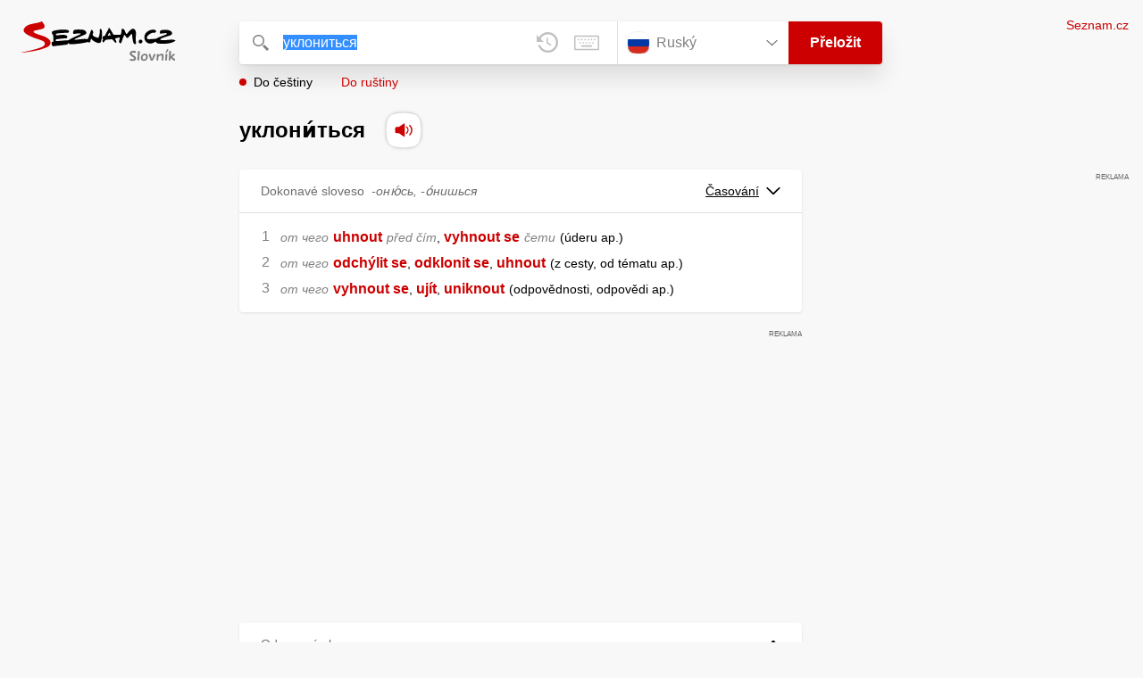

--- FILE ---
content_type: text/html; charset=utf-8
request_url: https://slovnik.seznam.cz/preklad/rusky_cesky/%D1%83%D0%BA%D0%BB%D0%BE%D0%BD%D0%B8%D1%82%D1%8C%D1%81%D1%8F
body_size: 5155
content:
<!DOCTYPE html><html><head><meta name="viewport" content="width=device-width" data-next-head=""/><meta charSet="UTF-8" data-next-head=""/><title data-next-head="">уклони́ться překlad z ruštiny do češtiny – Seznam Slovník</title><meta property="og:title" content="уклони́ться překlad z ruštiny do češtiny – Seznam Slovník" data-next-head=""/><meta name="viewport" content="width=device-width, initial-scale=1"/><link rel="manifest" href="/manifest.json"/><meta name="theme-color" content="#cc0000"/><meta http-equiv="X-UA-Compatible" content="IE=edge"/><link rel="apple-touch-icon" sizes="48x48" href="/icon-48.png"/><link rel="apple-touch-icon" sizes="72x72" href="/icon-72.png"/><link rel="apple-touch-icon" sizes="96x96" href="/icon-96.png"/><link rel="apple-touch-icon" sizes="128x128" href="/icon-128.png"/><link rel="apple-touch-icon" sizes="192x192" href="/icon-192.png"/><link rel="apple-touch-icon" sizes="384x384" href="/icon-384.png"/><link rel="apple-touch-icon" sizes="512x512" href="/icon-512.png"/><link rel="icon" href="/favicon.ico"/><meta name="robots" content="index, follow"/><link rel="canonical" href="https://slovnik.seznam.cz/preklad/rusky_cesky/уклони́ться"/><meta name="twitter:card" content="summary"/><meta property="og:image:width" content="1200"/><meta property="og:image:height" content="630"/><link rel="search" type="application/opensearchdescription+xml" title="Seznam Slovník" href="/opensearch.xml"/><meta name="description" content="&#x27;уклони́ться&#x27; přeloženo ve vícejazyčném online slovníku.                             Překlady z češtiny do angličtiny, francouzštiny, němčiny, španělštiny, italštiny, ruštiny, slovenštiny a naopak."/><meta property="og:description" content="&#x27;уклони́ться&#x27; přeloženo ve vícejazyčném online slovníku.                             Překlady z češtiny do angličtiny, francouzštiny, němčiny, španělštiny, italštiny, ruštiny, slovenštiny a naopak."/><script id="sspConfig" data-nscript="beforeInteractive">window._sspDoNotLoadDOT = true;</script><link rel="preload" href="/_next/static/css/a0fe5a12e71ff434.css" as="style"/><link rel="stylesheet" href="/_next/static/css/a0fe5a12e71ff434.css" data-n-g=""/><noscript data-n-css=""></noscript><script defer="" nomodule="" src="/_next/static/chunks/polyfills-42372ed130431b0a.js"></script><script src="//h.seznam.cz/js/cmp2/cmp_stub.js" defer="" data-nscript="beforeInteractive"></script><script src="//h.seznam.cz/js/cmp2/scmp-int.js?auto_open=false" defer="" data-nscript="beforeInteractive"></script><script src="https://h.seznam.cz/js/dot-small.js" data-nscript="beforeInteractive"></script><script src="https://ssp.seznam.cz/static/js/ssp.js" defer="" data-nscript="beforeInteractive"></script><script id="loginScript" src="https://login.szn.cz/js/api/3/login.js" defer="" data-nscript="beforeInteractive"></script><script src="/_next/static/chunks/webpack-cb8b69a045348c34.js" defer=""></script><script src="/_next/static/chunks/framework-5ccde55005572d73.js" defer=""></script><script src="/_next/static/chunks/main-63ea524c20af3799.js" defer=""></script><script src="/_next/static/chunks/pages/_app-d13e340fb213133b.js" defer=""></script><script src="/_next/static/chunks/166-4a058cbd85293d71.js" defer=""></script><script src="/_next/static/chunks/328-1af1988abe334e19.js" defer=""></script><script src="/_next/static/chunks/148-2cf9e3f6f20aaa27.js" defer=""></script><script src="/_next/static/chunks/97-34d57f50ffb4f8b8.js" defer=""></script><script src="/_next/static/chunks/pages/preklad-f802c0d9d61eeb4e.js" defer=""></script><script src="/_next/static/BhvGs3SD4h23OfV0I0XL_/_buildManifest.js" defer=""></script><script src="/_next/static/BhvGs3SD4h23OfV0I0XL_/_ssgManifest.js" defer=""></script></head><body><div id="__next"><div class="PageWrapper" data-dot-data="{&quot;reporter_name&quot;:&quot;page&quot;,&quot;reporter_variant&quot;:&quot;translate&quot;,&quot;language&quot;:&quot;ru&quot;,&quot;query&quot;:&quot;уклониться&quot;}"><span class="blind-title" aria-live="assertive">уклони́ться překlad z ruštiny do češtiny – Seznam Slovník</span><header class="Header" role="banner" aria-label="Hlavička" data-dot-data="{&quot;reporter_name&quot;:&quot;header&quot;}"><div class="Header-logo"><a data-dot-data="{&quot;element_type&quot;:&quot;link&quot;,&quot;element_context&quot;:&quot;logo&quot;}" href="/preklad/rusky"><svg viewBox="0 0 1238 342" class="Header-logo-image"><use xlink:href="#logo-344c3c23--sprite"></use></svg></a></div><div class="Header-form"><form role="search" class="Form" aria-labelledby="blind-form" data-dot-data="{&quot;reporter_name&quot;:&quot;form&quot;}"><h6 id="blind-form" class="blind">Vyhledej</h6><div class="Form-input Form-input-input"><div class="Form-input-input-iconWrapper Form-input-input-iconWrapper--search"><svg viewBox="0 0 18 18" class="Form-input-input-icon"><use xlink:href="#search-f98fb717--sprite"></use></svg></div><div class="Form-input-wrapper"><input class="szn-input-with-suggest-list Form-element Form-element-input" enterKeyHint="search" name="search" autoComplete="off" aria-label="Vyhledat" value="уклониться"/></div><div class="Form-input-input-suggestContainer"></div><button class="Form-input-input-iconWrapper Form-input-input-iconWrapper--clear Form-input-input-iconWrapper--button has-no-history" type="button" aria-label="Smazat" data-dot-data="{&quot;element_type&quot;:&quot;box&quot;,&quot;element_context&quot;:&quot;form&quot;,&quot;element_meaning&quot;:&quot;clear&quot;}"><svg viewBox="0 0 12 12" class="Form-input-input-icon"><use xlink:href="#clear-9f3a3e93--sprite"></use></svg></button><button class="Form-input-input-iconWrapper Form-input-input-iconWrapper--keyboard Form-input-input-iconWrapper--button Form-input-input-iconWrapper--last" type="button" aria-label="Virtuální klávesnice" data-dot-data="{&quot;element_type&quot;:&quot;box&quot;,&quot;element_context&quot;:&quot;form&quot;,&quot;element_meaning&quot;:&quot;keyboard&quot;}"><svg viewBox="0 0 30 18" class="Form-input-input-icon"><use xlink:href="#keyboard-1d1a5e8e--sprite"></use></svg></button></div><div class="Form-input-languageWrapper"><select tabindex="0" aria-label="Výběr jazyka" class="Form-element-hiddenSelect"><option id="Form-element-selectDropdown-item--en" value="en">Anglický</option><option id="Form-element-selectDropdown-item--de" value="de">Německý</option><option id="Form-element-selectDropdown-item--fr" value="fr">Francouzský</option><option id="Form-element-selectDropdown-item--it" value="it">Italský</option><option id="Form-element-selectDropdown-item--es" value="es">Španělský</option><option id="Form-element-selectDropdown-item--hr" value="hr">Chorvatský</option><option id="Form-element-selectDropdown-item--pl" value="pl">Polský</option><option id="Form-element-selectDropdown-item--ru" value="ru" selected="">Ruský</option><option id="Form-element-selectDropdown-item--sk" value="sk">Slovenský</option><option id="Form-element-selectDropdown-item--ua" value="ua">Ukrajinský</option></select><div class="Form-input Form-input-language" tabindex="-1"><button class="Form-element Form-element-select" type="button" tabindex="-1"><svg viewBox="0 0 26 26" class="Form-element-select-flag"><use xlink:href="#flag-ru-ef4f12a0--sprite"></use></svg><span class="Form-element-select-value">Ruský</span><svg viewBox="0 0 14 8" class="Form-element-select-arrow"><use xlink:href="#arrow-down-1db75ee3--sprite"></use></svg></button></div><div class="Form-input Form-input-button" data-dot-data="{&quot;element_type&quot;:&quot;box&quot;,&quot;element_context&quot;:&quot;form&quot;,&quot;element_meaning&quot;:&quot;submit&quot;}"><button type="submit" class="Form-element Form-element-button"><svg viewBox="0 0 18 18" class="mobile Form-element-button-search"><use xlink:href="#search-f98fb717--sprite"></use></svg><span class="desktop tablet">Přeložit</span></button></div></div><div class="Form-keyboard"><div class="Form-keyboard-control"><div class="Form-keyboard-control-left"><div class="Form-keyboard-select"><button class="Form-keyboard-select-button" type="button"><span class="Form-keyboard-select-value">Ruská</span><svg viewBox="0 0 14 8" class="Form-keyboard-select-arrow"><use xlink:href="#arrow-down-1db75ee3--sprite"></use></svg></button></div></div><div class="Form-keyboard-control-right"><button class="Form-keyboard-close" type="button">Zavřít</button></div></div><div class="Form-keyboard-row"><div class="Form-keyboard-key">ё</div><div class="Form-keyboard-key">1</div><div class="Form-keyboard-key">2</div><div class="Form-keyboard-key">3</div><div class="Form-keyboard-key">4</div><div class="Form-keyboard-key">5</div><div class="Form-keyboard-key">6</div><div class="Form-keyboard-key">7</div><div class="Form-keyboard-key">8</div><div class="Form-keyboard-key">9</div><div class="Form-keyboard-key">0</div><div class="Form-keyboard-key">-</div><div class="Form-keyboard-key">=</div><div class="Form-keyboard-key Form-keyboard-key--backspace"><svg viewBox="0 0 26 13" class="Form-keyboard-key-backspace"><use xlink:href="#backspace-e1158fee--sprite"></use></svg></div></div><div class="Form-keyboard-row Form-keyboard-row--center"><div class="Form-keyboard-key">й</div><div class="Form-keyboard-key">ц</div><div class="Form-keyboard-key">у</div><div class="Form-keyboard-key">к</div><div class="Form-keyboard-key">е</div><div class="Form-keyboard-key">н</div><div class="Form-keyboard-key">г</div><div class="Form-keyboard-key">ш</div><div class="Form-keyboard-key">щ</div><div class="Form-keyboard-key">з</div><div class="Form-keyboard-key">х</div><div class="Form-keyboard-key">ъ</div></div><div class="Form-keyboard-row"><div class="Form-keyboard-key Form-keyboard-key--caps">Caps</div><div class="Form-keyboard-key">ф</div><div class="Form-keyboard-key">ы</div><div class="Form-keyboard-key">в</div><div class="Form-keyboard-key">а</div><div class="Form-keyboard-key">п</div><div class="Form-keyboard-key">р</div><div class="Form-keyboard-key">о</div><div class="Form-keyboard-key">л</div><div class="Form-keyboard-key">д</div><div class="Form-keyboard-key">ж</div><div class="Form-keyboard-key">э</div><div class="Form-keyboard-key Form-keyboard-key--enter"><svg viewBox="0 0 26 14" class="Form-keyboard-key-enter"><use xlink:href="#enter-9accb470--sprite"></use></svg></div></div><div class="Form-keyboard-row"><div class="Form-keyboard-key Form-keyboard-key--shift">Shift</div><div class="Form-keyboard-key">я</div><div class="Form-keyboard-key">ч</div><div class="Form-keyboard-key">с</div><div class="Form-keyboard-key">м</div><div class="Form-keyboard-key">и</div><div class="Form-keyboard-key">т</div><div class="Form-keyboard-key">ь</div><div class="Form-keyboard-key">б</div><div class="Form-keyboard-key">ю</div><div class="Form-keyboard-key">.</div></div><div class="Form-keyboard-row Form-keyboard-row--center"><div class="Form-keyboard-key Form-keyboard-key--space"></div><div class="Form-keyboard-key Form-keyboard-key--rAlt">@&amp;#</div></div></div></form><div class="Header-direction"><a role="button" class="Header-direction-button active" data-direction="to" tabindex="0" data-dot-data="{&quot;element_type&quot;:&quot;link&quot;,&quot;element_context&quot;:&quot;form&quot;,&quot;element_meaning&quot;:&quot;directionTo&quot;}" href="/preklad/rusky_cesky/%D1%83%D0%BA%D0%BB%D0%BE%D0%BD%D0%B8%D1%82%D1%8C%D1%81%D1%8F?strict=true">Do češtiny</a><a role="button" class="Header-direction-button" data-direction="from" tabindex="0" data-dot-data="{&quot;element_type&quot;:&quot;link&quot;,&quot;element_context&quot;:&quot;form&quot;,&quot;element_meaning&quot;:&quot;directionFrom&quot;}" href="/preklad/cesky_rusky/%D1%83%D0%BA%D0%BB%D0%BE%D0%BD%D0%B8%D1%82%D1%8C%D1%81%D1%8F?strict=true">Do ruštiny</a></div></div><div class="Header-login"><szn-login-widget></szn-login-widget><a class="Header-login-link" href="https://seznam.cz" data-dot-data="{&quot;element_type&quot;:&quot;link&quot;,&quot;element_context&quot;:&quot;homepage&quot;}">Seznam.cz</a></div></header><main role="main" aria-labelledby="main-content" class="TranslatePage"><h6 class="blind" id="main-content">Hlavní obsah</h6><div class="TranslatePage-wrapper"><div class="TranslatePage-title"><h1 class="TranslatePage-word"><span class="TranslatePage-word--word">уклони́ться</span> <button type="button" class="TranslatePage-title-soundWrapper" aria-label="Přečti výslovnost" tabindex="0" data-dot-data="{&quot;element_type&quot;:&quot;box&quot;,&quot;element_context&quot;:&quot;sound&quot;}"><span class="TranslatePage-title-soundShadow"></span><svg viewBox="0 0 42 42" class="TranslatePage-title-sound"><use xlink:href="#sound-25b13ca9--sprite"></use></svg></button></h1></div><div class="TranslatePage-content"><div class="TranslatePage-results"><div class="TranslatePage-results-inner"><article class="Box Box--bold Box--partOfSpeech" data-dot-data="{&quot;reporter_name&quot;:&quot;translateBox&quot;}"><header class="Box-header"><h2 class="Box-header-title"><span>Dokonavé sloveso</span><span class="Box-header-title-form">-оню́сь, -о́нишься</span></h2><button type="button" class="Box-header-button" tabindex="0" data-dot-data="{&quot;element_type&quot;:&quot;box&quot;,&quot;element_context&quot;:&quot;box&quot;,&quot;element_meaning&quot;:&quot;tableButton&quot;}">Časování<svg viewBox="0 0 14 8" class="Box-header-button-icon"><use xlink:href="#arrow-down-1db75ee3--sprite"></use></svg></button></header><section class="Box-content"><ol><li><span class="Box-content-line"><span lang="cs"><span class='v'>от чего</span></span><span lang="cs" class="space"> </span><a lang="cs" data-dot-data="{&quot;element_type&quot;:&quot;link&quot;,&quot;element_context&quot;:&quot;box&quot;,&quot;element_meaning&quot;:&quot;wordLink&quot;}" href="/preklad/cesky_rusky/uhnout?strict=true">uhnout</a><span lang="cs" class="space"> </span><span lang="cs"><span class='w'>před čím</span></span><span lang="cs">, </span><a lang="cs" data-dot-data="{&quot;element_type&quot;:&quot;link&quot;,&quot;element_context&quot;:&quot;box&quot;,&quot;element_meaning&quot;:&quot;wordLink&quot;}" href="/preklad/cesky_rusky/vyhnout%20se?strict=true">vyhnout se</a><span lang="cs" class="space"> </span><span lang="cs"><span class='w'>čemu</span></span><span lang="cs" class="space"> </span><span lang="cs"><span class='d'>úderu ap.</span></span></span></li><li><span class="Box-content-line"><span lang="cs"><span class='v'>от чего</span></span><span lang="cs" class="space"> </span><a lang="cs" data-dot-data="{&quot;element_type&quot;:&quot;link&quot;,&quot;element_context&quot;:&quot;box&quot;,&quot;element_meaning&quot;:&quot;wordLink&quot;}" href="/preklad/cesky_rusky/odch%C3%BDlit%20se?strict=true">odchýlit se</a><span lang="cs">, </span><a lang="cs" data-dot-data="{&quot;element_type&quot;:&quot;link&quot;,&quot;element_context&quot;:&quot;box&quot;,&quot;element_meaning&quot;:&quot;wordLink&quot;}" href="/preklad/cesky_rusky/odklonit%20se?strict=true">odklonit se</a><span lang="cs">, </span><a lang="cs" data-dot-data="{&quot;element_type&quot;:&quot;link&quot;,&quot;element_context&quot;:&quot;box&quot;,&quot;element_meaning&quot;:&quot;wordLink&quot;}" href="/preklad/cesky_rusky/uhnout?strict=true">uhnout</a><span lang="cs" class="space"> </span><span lang="cs"><span class='d'>z cesty, od tématu ap.</span></span></span></li><li><span class="Box-content-line"><span lang="cs"><span class='v'>от чего</span></span><span lang="cs" class="space"> </span><a lang="cs" data-dot-data="{&quot;element_type&quot;:&quot;link&quot;,&quot;element_context&quot;:&quot;box&quot;,&quot;element_meaning&quot;:&quot;wordLink&quot;}" href="/preklad/cesky_rusky/vyhnout%20se?strict=true">vyhnout se</a><span lang="cs">, </span><a lang="cs" data-dot-data="{&quot;element_type&quot;:&quot;link&quot;,&quot;element_context&quot;:&quot;box&quot;,&quot;element_meaning&quot;:&quot;wordLink&quot;}" href="/preklad/cesky_rusky/uj%C3%ADt?strict=true">ujít</a><span lang="cs">, </span><a lang="cs" data-dot-data="{&quot;element_type&quot;:&quot;link&quot;,&quot;element_context&quot;:&quot;box&quot;,&quot;element_meaning&quot;:&quot;wordLink&quot;}" href="/preklad/cesky_rusky/uniknout?strict=true">uniknout</a><span lang="cs" class="space"> </span><span lang="cs"><span class='d'>odpovědnosti, odpovědi ap.</span></span></span></li></ol></section></article><div class="MiddleContainer"></div><article class="Box Box--collapsable" data-dot-data="{&quot;reporter_name&quot;:&quot;relationsBox&quot;}"><header role="button" class="Box-header"><h2 class="Box-header-title">Odvozená slova</h2><button type="button" class="Box-header-button Box-header-button--expanded" tabindex="0" data-dot-data="{&quot;element_type&quot;:&quot;box&quot;,&quot;element_context&quot;:&quot;box&quot;,&quot;element_meaning&quot;:&quot;tableButton&quot;}"><svg viewBox="0 0 14 8" class="Box-header-button-icon turned"><use xlink:href="#arrow-down-1db75ee3--sprite"></use></svg></button></header><section class="Box-content"><p class="Box-content-words"><a data-dot-data="{&quot;element_type&quot;:&quot;link&quot;,&quot;element_context&quot;:&quot;box&quot;,&quot;element_meaning&quot;:&quot;wordLink&quot;}" class="Box-content-link" lang="ru" href="/preklad/rusky_cesky/%D1%83%D0%BA%D0%BB%D0%BE%D0%BD%D0%B5%D0%BD%D0%B8%D0%B5">уклонение</a> <a data-dot-data="{&quot;element_type&quot;:&quot;link&quot;,&quot;element_context&quot;:&quot;box&quot;,&quot;element_meaning&quot;:&quot;wordLink&quot;}" class="Box-content-link" lang="ru" href="/preklad/rusky_cesky/%D1%83%D0%BA%D0%BB%D0%BE%D0%BD%D1%8F%D1%82%D1%8C%D1%81%D1%8F">уклоняться</a> </p></section></article><article class="Box Box--collapsable" data-dot-data="{&quot;reporter_name&quot;:&quot;samplesBox&quot;}"><header class="Box-header"><h2 class="Box-header-title">Vyskytuje se v</h2><button type="button" class="Box-header-button Box-header-button--expanded" tabindex="0" data-dot-data="{&quot;element_type&quot;:&quot;box&quot;,&quot;element_context&quot;:&quot;box&quot;,&quot;element_meaning&quot;:&quot;tableButton&quot;}"><svg viewBox="0 0 14 8" class="Box-header-button-icon turned"><use xlink:href="#arrow-down-1db75ee3--sprite"></use></svg></button></header><section class="Box-content"><div class="Box-content-words"><p><a lang="ru" data-dot-data="{&quot;element_type&quot;:&quot;link&quot;,&quot;element_context&quot;:&quot;box&quot;,&quot;element_meaning&quot;:&quot;wordLink&quot;}" href="/preklad/cesky_rusky/vyhnout%20se">vyhnout se</a>: <span lang="cs">vyhnout se povinnosti/odpovědnosti</span><svg viewBox="0 0 14 11" class="Box-content-pointer"><use xlink:href="#arrow-pointer-7a87d64d--sprite"></use></svg><span lang="ru" class="note"><span class='bold'>уклони́ться</span> от обя́занности/отве́тственности</span></p></div></section></article></div><div class="EndContainer"></div></div></div></div></main><footer class="Footer Footer--noMarginTop" role="contentinfo" aria-label="Patička"><a class="Footer-logoWrapper" href="https://seznam.cz" target="_blank"><svg viewBox="0 0 149 30" class="Footer-logo"><use xlink:href="#logo-szn-0358a29b--sprite"></use></svg></a><div class="Footer-text Footer-text--languages"><a class="Footer-text-link" href="/preklad/anglicky">Anglický</a><span class="Footer-text-bullet">•</span><a class="Footer-text-link" href="/preklad/francouzsky">Francouzský</a><span class="Footer-text-bullet">•</span><a class="Footer-text-link" href="/preklad/italsky">Italský</a><span class="Footer-text-bullet">•</span><a class="Footer-text-link" href="/preklad/nemecky">Německý</a><span class="Footer-text-bullet">•</span><a class="Footer-text-link" href="/preklad/rusky">Ruský</a><span class="Footer-text-bullet">•</span><a class="Footer-text-link" href="/preklad/spanelsky">Španělský</a><span class="Footer-text-bullet">•</span><a class="Footer-text-link" href="/preklad/slovensky">Slovenský</a><span class="Footer-text-bullet">•</span><a class="Footer-text-link" href="/preklad/ukrajinsky">Ukrajinský</a><span class="Footer-text-bullet">•</span><a class="Footer-text-link" href="/preklad/polsky">Polský</a><span class="Footer-text-bullet">•</span><a class="Footer-text-link" href="/preklad/chorvatsky">Chorvatský</a></div><div class="Footer-text"><div class="Footer-text-links"><a class="Footer-text-link" target="_blank" href="https://seznam.cz/reklama/cz/obsahovy-web/sluzba-slovnik">Reklama</a><span class="Footer-text-bullet">•</span><a class="Footer-text-link" target="_blank" href="https://o-seznam.cz/napoveda/seznam/seznam-slovnik/">Nápověda</a><span class="Footer-text-bullet">•</span><button type="button" class="Footer-text-link">Nastavit personalizaci</button><span class="Footer-text-bullet">•</span><button type="button" class="Footer-text-link">Odvolat souhlas</button><span class="Footer-text-bullet">•</span><a class="Footer-text-link" target="_blank" href="https://www.seznam.cz/ochranaudaju">Ochrana údajů</a></div><div class="Footer-text-copy">© 1996–2026 Seznam.cz, a.s., © <a href="https://www.lingea.cz" target="_blank">Lingea s.r.o.</a></div><div class="Footer-text-copy">Služba Seznam Slovník využívá překladové nástroje Lingea</div></div></footer><szn-cwl></szn-cwl><div class="Progress" style="transform:scaleX(0.2);transform-origin:top left"></div></div></div><script id="__NEXT_DATA__" type="application/json">{"props":{"pageProps":{"collapsedBoxes":[],"direction":"to","head":{"entr":"уклони́ться","pron":"","form":"-оню́сь, -о́нишься","morf":"dokonavé sloveso","phrs":"уклони́ться","vari":"","vfem":"","hyph":"","prag":"","cntx":"","dict":"ru_cz","morf_id":"sloveso"},"heads":[{"entr":"уклони́ться","pron":"","form":"-оню́сь, -о́нишься","morf":"dokonavé sloveso","phrs":"уклони́ться","vari":"","vfem":"","hyph":"","prag":"","cntx":"","dict":"ru_cz","morf_id":"sloveso"}],"language":"ru","other":[],"query":"уклониться","isQueryShortened":false,"relations":{"Odvozená slova":["уклонение","уклоняться"],"dict":"ru_cz"},"samp":[{"reve":1,"entr":"vyhnout se","samp2s":"vyhnout se povinnosti/odpovědnosti","samp2t":"\u003cspan class='bold'\u003eуклони́ться\u003c/span\u003e от обя́занности/отве́тственности"}],"short":[],"sound":"ru-044443","strict":false,"tables":{"sloveso":[[{"table_title":"Základní časování","tables":[{"title":"Infinitiv","column_titles":[],"row_titles":[],"cells":[[{"word":"уклони","end":"ть"}]]},{"title":"Přítomný čas","column_titles":["J.č.","Mn.č."],"row_titles":["1. osoba","2. osoba","3. osoba"],"cells":[[{"word":"я уклон","end":"ю"}],[{"word":"мы уклони","end":"м"}],[{"word":"ты уклони","end":"шь"}],[{"word":"вы уклони","end":"те"}],[{"word":"он уклони","end":"т"}],[{"word":"они уклон","end":"ят"}]]},{"title":"Rozkazovací způsob","column_titles":["J.č.","Mn.č."],"row_titles":["2. osoba"],"cells":[[{"word":"уклон","end":"и"}],[{"word":"уклон","end":"ите"}]]}]},{"table_title":"Minulý čas - činný rod","tables":[{"title":"","column_titles":["J.č.","Mn.č."],"row_titles":["1.os. m.","1.os. ž.","2.os. m.","2.os. ž.","3.os. m.","3.os. ž.","3.os. stř."],"cells":[[{"word":"я уклони","end":"л"}],[{"word":"мы уклони","end":"ли"}],[{"word":"я уклони","end":"ла"}],[{"word":"мы уклони","end":"ли"}],[{"word":"ты уклони","end":"л"}],[{"word":"вы уклони","end":"ли"}],[{"word":"ты уклони","end":"ла"}],[{"word":"вы уклони","end":"ли"}],[{"word":"он уклони","end":"л"}],[{"word":"они уклони","end":"ли"}],[{"word":"она уклони","end":"ла"}],[{"word":"они уклони","end":"ли"}],[{"word":"оно уклони","end":"ло"}],[{"word":"они уклони","end":"ли"}]]}]},{"table_title":"Minulý čas - trpný rod","tables":[{"title":"Rod","column_titles":["J.č.","Mn.č."],"row_titles":["Mužský","Ženský","Střední"],"cells":[[{"word":"он был уклонё","end":"н"}],[{"word":"они были уклоне","end":"ны"}],[{"word":"она была уклоне","end":"на"}],[{"word":"они были уклоне","end":"ны"}],[{"word":"оно было уклоне","end":"но"}],[{"word":"они были уклоне","end":"ны"}]]}]}]]},"translations":[{"sens":[{"morf":"","numb":" 1","phrs":"","styl":"","form":"","trans":[["\u003cspan class='v'\u003eот чего\u003c/span\u003e"," ","uhnout"," ","\u003cspan class='w'\u003epřed čím\u003c/span\u003e",", ","vyhnout se"," ","\u003cspan class='w'\u003ečemu\u003c/span\u003e"," ","\u003cspan class='d'\u003eúderu ap.\u003c/span\u003e"]],"coll2":[],"samp2":[],"note2":"","desc2":"","link2":[]},{"morf":"","numb":" 2","phrs":"","styl":"","form":"","trans":[["\u003cspan class='v'\u003eот чего\u003c/span\u003e"," ","odchýlit se",", ","odklonit se",", ","uhnout"," ","\u003cspan class='d'\u003ez cesty, od tématu ap.\u003c/span\u003e"]],"coll2":[],"samp2":[],"note2":"","desc2":"","link2":[]},{"morf":"","numb":" 3","phrs":"","styl":"","form":"","trans":[["\u003cspan class='v'\u003eот чего\u003c/span\u003e"," ","vyhnout se",", ","ujít",", ","uniknout"," ","\u003cspan class='d'\u003eodpovědnosti, odpovědi ap.\u003c/span\u003e"]],"coll2":[],"samp2":[],"note2":"","desc2":"","link2":[]}],"morf_id":"sloveso","form":"-оню́сь, -о́нишься","partOfSpeach":"Dokonavé sloveso"}],"rusId":"","loginState":"","cmpOne":"","robots":"index, follow"}},"page":"/preklad","query":{"dictionary":"rusky_cesky","word":"уклониться","strict":"","rusId":"","loginState":"","cmpOne":"","referrer":""},"buildId":"BhvGs3SD4h23OfV0I0XL_","isFallback":false,"isExperimentalCompile":false,"gip":true,"scriptLoader":[]}</script></body></html>